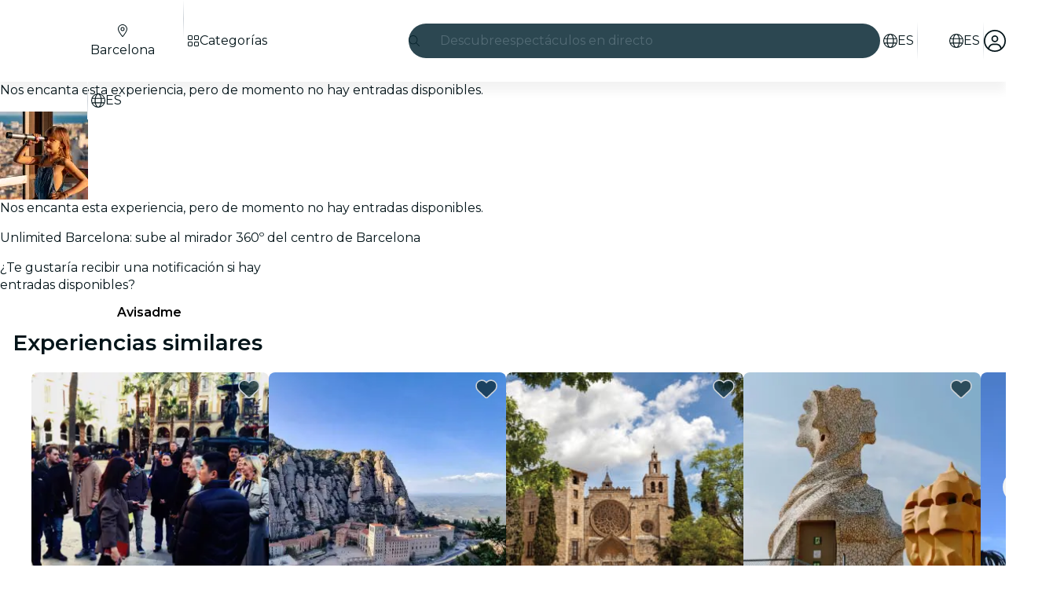

--- FILE ---
content_type: text/javascript
request_url: https://feverup.com/_astro/HTMLPlanDescriptionExperimentHandler.BzArTE_p.js
body_size: 678
content:
import"./disclose-version.NZTpNUN0.js";import"./legacy.kkaBD5aU.js";import{p as m,a as l}from"./context.eU-Gftou.js";import{i as c}from"./lifecycle.DW8uWMEu.js";import{p as s}from"./props.BROI0ER9.js";import{o as f}from"./index-client.DgpwJYZQ.js";import{s as d,R as _}from"./referrer-data-storage.zsU9w70M.js";import{t as u,M as g}from"./tracker.nfz5AIIk.js";import{a as v}from"./index.3whys8t3.js";import{i as w}from"./is-gift-card-ticket-selector-experiment-enabled.__MCxiOm.js";import"./index.DIeogL5L.js";import"./store.DDpwCkTY.js";import"./buffer.BR-WhgkO.js";import"./index.BliUIfIr.js";import"./get-app-config.B8ZjH1JJ.js";import"./with-transfer-state.2DGYaT0J.js";import"./client.DcPbuDeT.js";import"./preload-helper.BlTxHScW.js";import"./___vite-browser-external_commonjs-proxy.DfwQUR7A.js";import"./sha256.WuOThuar.js";import"./cookie.gTd6HJsM.js";import"./user.jCbXu67v.js";import"./tracker._tncOaN2.js";import"./get-encoded-cookie.ser9uo3Z.js";import"./local-storage.Bj8__veX.js";const a=v(null);function U(E,e){m(e,!1);let r=s(e,"planID",8);f(async()=>{const i=document.getElementById("plan-description"),o=await w();if(o&&i){const n=i.querySelectorAll("a");n.length>0&&Array.from(n).filter(t=>t.href.includes("/m/")).forEach(t=>{t.removeAttribute("target"),o&&t.addEventListener("click",p=>{p.preventDefault(),d(_.PLAN,a.get()?.giftCardID??"",{componentName:"gift_card",placement:"description",referrer:"plan_detail_view",originPlan:r()}),u(new g("web_plan_view_click_gift_card",{component_name:"gift_card",placement:"description",referrer:"plan_detail_view",origin_plan:r(),plan_id:a.get()?.giftCardID??"",event_source:"plan_detail_view"})),setTimeout(()=>{window.location.href=t.href},500)})})}}),c(),l()}export{U as default};


--- FILE ---
content_type: text/javascript
request_url: https://feverup.com/_astro/Header.CF1uuvph.js
body_size: 1006
content:
import{H as zo}from"./Header.IrGINhpb.js";import"./disclose-version.NZTpNUN0.js";import"./legacy.kkaBD5aU.js";import"./index.DIeogL5L.js";import"./context.eU-Gftou.js";import"./events.D2xbR3X-.js";import"./shared.Cg88eCSv.js";import"./template.BGyh_hQ2.js";import"./if.CmOIq9DU.js";import"./attributes.DtEPVpnX.js";import"./utils.lLPNNXqF.js";import"./class.C4WjK3f1.js";import"./style.D48UGKDW.js";import"./lifecycle.DW8uWMEu.js";import"./props.BROI0ER9.js";import"./store.DDpwCkTY.js";import"./faMagnifyingGlass.Do9ztCFH.js";import"./faXmark.oWR6TIRu.js";import"./Banner.BgJEBRVA.js";import"./render.DpqHGZcI.js";import"./icons.D7bSYRpN.js";/* empty css                       */import"./preload-helper.BlTxHScW.js";import"./html.CtgCMiVu.js";import"./this.bNCGck4E.js";import"./index-client.DgpwJYZQ.js";import"./Modals.BTIMhOEn.js";import"./await.CJ1sU4Jl.js";import"./each.BWtRSf8t.js";import"./snippet.CB1U88iH.js";import"./svelte-component._NazbIrG.js";import"./___vite-browser-external_commonjs-proxy.DfwQUR7A.js";import"./tracker.nfz5AIIk.js";import"./buffer.BR-WhgkO.js";import"./index.BthpWEF4.js";import"./add-favorites-page-back-button-url.DNR5hM68.js";import"./query-params.helpers.CJuxIPH2.js";import"./cookie.gTd6HJsM.js";import"./favorites-back-button-url.tATg-kHa.js";import"./local-storage.Bj8__veX.js";import"./i18n.C_kIwgr4.js";import"./i18n.fDRxMXVB.js";import"./client.DcPbuDeT.js";import"./languages.Cb2wcoBl.js";import"./SearchTypeahead.LTu7Aq9A.js";import"./actions.BSGfDU9-.js";import"./input.CNFkiW0A.js";import"./faCircleXmark.eKcBSmVZ.js";import"./slot.5JkZaEiY.js";import"./embla-carousel-svelte.esm.BdN0itHi.js";import"./useSmoothModal.DHKXtod2.js";import"./adapt-ticket-transfer-info.DKHTXPuI.js";import"./ui-manager-store.Ls4JLX-D.js";import"./index.3whys8t3.js";import"./get-city-detail.DUQq39gM.js";import"./get-app-config.B8ZjH1JJ.js";import"./with-transfer-state.2DGYaT0J.js";import"./with-http-response.X4LqaTB8.js";import"./tracker._tncOaN2.js";import"./with-api-headers.BGdHNd9M.js";import"./with-json-headers.CbCL9FPS.js";import"./server-app-config-store.OVZGUEUu.js";import"./what-plan-filter-gallery-filters.FXbfwgUL.js";import"./get-excluded-params.Caws_QU-.js";import"./get-language.CmoFpS--.js";import"./image.Bi9aJ750.js";import"./referrer-data-storage.zsU9w70M.js";import"./query-params.DPJe2YGr.js";import"./preserved-query-params.3rFEecn8.js";import"./user.jCbXu67v.js";import"./get-encoded-cookie.ser9uo3Z.js";import"./login-redirect-key.CIzhiqxb.js";import"./WhatPlanFiltersTitle.B_KxbEDz.js";import"./on-intersect.C5HQxekT.js";import"./lazy-load-image-data.DGwd1DPg.js";import"./faAngleRight.lRIAzfn8.js";import"./faAngleLeft.BPMP56M1.js";import"./faGrid2.bq-cdLmn.js";export{zo as default};


--- FILE ---
content_type: text/javascript
request_url: https://feverup.com/_astro/PlanCardFavoritesButtonContainer.DaSLnh8O.js
body_size: 1404
content:
import"./disclose-version.NZTpNUN0.js";import"./legacy.kkaBD5aU.js";import{p as L,c as y,t as I,d as T,a as H,r as M,l as P,b as V,g as m,m as F,s as S,e as E}from"./context.eU-Gftou.js";import{t as A,a as B}from"./template.BGyh_hQ2.js";import{s as X,a as j,C as J}from"./attributes.DtEPVpnX.js";import{i as $}from"./lifecycle.DW8uWMEu.js";import{p as o,l as w}from"./props.BROI0ER9.js";import{a as K,s as Q}from"./store.DDpwCkTY.js";import{c as k}from"./index-client.DgpwJYZQ.js";import{u as W}from"./build-favorites-url.DNAhRkzw.js";import"./user.jCbXu67v.js";import"./get-app-config.B8ZjH1JJ.js";import"./server-app-config-store.OVZGUEUu.js";import"./tracker._tncOaN2.js";import"./cookie.gTd6HJsM.js";import"./i18n.C_kIwgr4.js";import{t as Y}from"./i18n.fDRxMXVB.js";import{g as C}from"./get-language-from-locale.BOasHZQK.js";import"./languages.Cb2wcoBl.js";import{h as Z}from"./handle-favorite-action.CYPCxEo9.js";import{a as tt}from"./index.3whys8t3.js";import{e as et}from"./events.D2xbR3X-.js";import{s as at}from"./class.C4WjK3f1.js";import{f as st}from"./index.C0yu6f82.js";import{I as ot}from"./icons.D7bSYRpN.js";/* empty css                       */const it=15,r=tt({currentPage:1,hasMultiplePages:!1,totalPlans:0,totalPages:0,offset:0,plans:void 0}),Dt=e=>{const t=r.get().plans,l=r.get().offset;r.set({currentPage:e.currentPage,hasMultiplePages:!!e.nextPage,totalPlans:e.totalCount,totalPages:Math.ceil(e.totalCount/it),offset:l,plans:t?[...t,...e.results]:[...e.results]})},nt=e=>{r.set({...r.get(),offset:e})};var rt=A('<button data-testid="fv-plan-card-favorites-button"><!></button>');function lt(e,t){L(t,!1);let l=k(),u=o(t,"isSelected",8,!1),v=o(t,"sentiment",8,"dark");function g(s){s.preventDefault(),l("favoriteToggled")}$();var a=rt();let i;var c=y(a);ot(c,{icon:st,size:"full"}),M(a),I((s,p)=>{i=at(a,1,"fv-plan-card-favorites-button svelte-gliqni",null,i,s),X(a,"aria-label",p)},[()=>({"fv-plan-card-favorites-button-light":v()==="light","fv-plan-card-favorites-button--selected":u()}),()=>Y("favorites.button")],T),et("click",a,g),B(e,a),H()}var ct=A("<div><!></div>");function Ot(e,t){const l=w(t,["children","$$slots","$$events","$$legacy"]),u=w(l,["planId","image","locale","isFavoritesPage","isHighlighted","sentiment"]);L(t,!1);const[v,g]=K(),a=()=>Q(W,"$userFavorites",v),i=F(),c=F();let s=o(t,"planId",8),p=o(t,"image",8),h=o(t,"locale",8),D=o(t,"isFavoritesPage",8,!1),O=o(t,"isHighlighted",8,!1),q=o(t,"sentiment",8,"dark");const x=k(),_="fv-favorites-button-container";function z(n){document.getElementById(`${_}-${s()}`)?.dispatchEvent(n)}function R(){const n=m(i)?"remove":"add";if(Z({id:s(),url:m(c),imageUrl:p(),type:n,language:C(h())}),D()){const d=r.get(),N=!m(i)&&d.offset>0?d.offset-1:d.offset+1;nt(N),history.pushState(null,"",window.location.href),window.addEventListener("popstate",function U(){history.replaceState(null,"",document.referrer),window.location.reload(),window.removeEventListener("popstate",U)},{once:!0})}z(new CustomEvent("favoriteToggled",{detail:{action:n}})),x("favoriteToggled",{action:n})}P(()=>(a(),E(s())),()=>{S(i,a().favorites.includes(s()))}),P(()=>E(h()),()=>{S(c,`${C(h())}/favorites`)}),V(),$();var f=ct();let b;var G=y(f);lt(G,{get isSelected(){return m(i)},get sentiment(){return q()},$$events:{favoriteToggled:R}}),M(f),I(n=>b=j(f,b,{id:_+"-"+s(),...u,class:"fv-favorites-button-container",[J]:n},"svelte-duhl2l"),[()=>({"fv-favorites-button-container-highlight":O()})],T),B(e,f),H(),g()}export{Ot as P,r as f,Dt as s};


--- FILE ---
content_type: text/javascript
request_url: https://feverup.com/_astro/memberships-plan-discounts-store.2KeM-ZGY.js
body_size: -104
content:
import{a as o}from"./index.3whys8t3.js";const m=o(null);export{m};


--- FILE ---
content_type: text/javascript
request_url: https://feverup.com/_astro/CitySelectorModal.BBuns3Lo.js
body_size: 4283
content:
import"./disclose-version.NZTpNUN0.js";import"./legacy.kkaBD5aU.js";import{p as B,c as u,h as C,r as l,t as F,a as D,l as be,s as j,m as Y,e as Be,b as xe,av as De,g as a,d as I,i as E,n as Re,f as He}from"./context.eU-Gftou.js";import{e as U}from"./events.D2xbR3X-.js";import{t as w,a as v,b as Xe,c as K}from"./template.BGyh_hQ2.js";import{a as Ke}from"./await.CJ1sU4Jl.js";import{i as k}from"./if.CmOIq9DU.js";import{e as te,i as re}from"./each.BWtRSf8t.js";import{s as V,r as Ue}from"./attributes.DtEPVpnX.js";import{b as Ge}from"./input.CNFkiW0A.js";import{b as Je}from"./this.bNCGck4E.js";import{i as R}from"./lifecycle.DW8uWMEu.js";import{p as f}from"./props.BROI0ER9.js";import{a as ke,s as ue}from"./store.DDpwCkTY.js";import{o as Ye}from"./index-client.DgpwJYZQ.js";import{f as Ve}from"./faCircleXmark.eKcBSmVZ.js";import{f as We}from"./faMagnifyingGlass.Do9ztCFH.js";import{d as Ze}from"./debounce.3zoBDB4y.js";import{i as ee}from"./city-selector.D-iX7ka3.js";import{w as $e}from"./what-plan-filter-gallery-filters.FXbfwgUL.js";import{b as et}from"./build-search-url.BsOGCK7P.js";import{w as tt}from"./with-api-headers.BGdHNd9M.js";import{w as rt}from"./with-http-response.X4LqaTB8.js";import"./tracker._tncOaN2.js";import"./cookie.gTd6HJsM.js";import"./get-app-config.B8ZjH1JJ.js";import"./server-app-config-store.OVZGUEUu.js";import{s as L}from"./render.DpqHGZcI.js";/* empty css                       */import{b as at}from"./big-shoes-standing.8r_8zFYl.js";import"./i18n.C_kIwgr4.js";import{t as G}from"./i18n.fDRxMXVB.js";import"./languages.Cb2wcoBl.js";import{a as st}from"./actions.BSGfDU9-.js";import{s as it,R as ot}from"./referrer-data-storage.zsU9w70M.js";import{t as lt,M as nt}from"./tracker.nfz5AIIk.js";import{q as ct}from"./query-params.DPJe2YGr.js";import"./query-params.helpers.CJuxIPH2.js";import{s as dt}from"./slot.5JkZaEiY.js";import{t as ge,f as ut,a as mt}from"./index.BeiJMw6j.js";import{c as he}from"./index.CHzgDdPA.js";import{f as vt}from"./faXmark.oWR6TIRu.js";import{I as me}from"./icons.D7bSYRpN.js";/* empty css                       */import{M as ft}from"./ModalMain.Ci10HEV4.js";import"./index.DIeogL5L.js";import"./shared.Cg88eCSv.js";import"./utils.lLPNNXqF.js";import"./class.C4WjK3f1.js";import"./style.D48UGKDW.js";import"./index.3whys8t3.js";import"./adapt-ticket-transfer-info.DKHTXPuI.js";import"./get-excluded-params.Caws_QU-.js";import"./with-json-headers.CbCL9FPS.js";import"./buffer.BR-WhgkO.js";import"./with-transfer-state.2DGYaT0J.js";import"./client.DcPbuDeT.js";import"./runtime.BvkJQHGu.js";import"./preload-helper.BlTxHScW.js";import"./preserved-query-params.3rFEecn8.js";/* empty css                       */function _t(t){const e=new Map;return function(...s){const r=JSON.stringify(s);let n=e.get(r);return n||(n=t(...s),e.set(r,n)),n}}function pt(t){return{id:t.city_id,code:t.city_code,slug:t.slug,name:t.city_name,thumbnail:t.thumbnail_url,language:t.language,regionAbbreviation:t.region_abbreviation,countryName:t.country_name,hidden:t.hidden,slugLanguage:t.slug_language,isTopCity:t.is_top_city}}function yt(t){return{results:t.fields.map(e=>({type:e.type,name:e.name,usesLocation:e.uses_location,count:e.count,cities:e.results.filter(s=>!s.hidden).map(pt)})),trackId:t.track_id,experimentTags:t.experiment_tags,hasResults:t.has_results}}async function gt(t,e,s="",r,n){const m=et(`/${r==="IN"?"v1/city_india/":"v1/city/"}`),c={query:s,locale:t,city_code:e?.code,only_suggested:n},i=await fetch(m,{method:"POST",headers:tt({"Accept-Language":t}),body:JSON.stringify(c)});return await rt(i,yt)}const ht=_t(gt);var bt=w('<div class="no-results svelte-1cu5yr7" data-testid="no-results"><img class="svelte-1cu5yr7"> <div class="no-results__messages svelte-1cu5yr7"><h3 class="no-results__title svelte-1cu5yr7"> </h3> <span class="no-results__description svelte-1cu5yr7"> </span></div></div>');function xt(t,e){B(e,!1);let s=f(e,"title",8),r=f(e,"description",8),n=f(e,"image",8);R();var d=bt(),m=u(d),c=C(m,2),i=u(c),g=u(i,!0);l(i);var b=C(i,2),_=u(b,!0);l(b),l(c),l(d),F(()=>{V(m,"src",n()?.src),V(m,"alt",s()),L(g,s()),L(_,r())}),v(t,d),D()}var kt=w('<span class="city-selector-list-item__region svelte-ln8fcd"><!> </span>'),Ct=w('<li class="city-selector-list-item svelte-ln8fcd" data-testid="city-selector-modal-list-item"><a class="city-selector-list-item__link svelte-ln8fcd"> <!></a></li>');function Ce(t,e){B(e,!1);const s=Y();let r=f(e,"city",8),n=f(e,"currentCity",8,null),d=f(e,"excludedQueryParams",8,void 0);function m(){it(ot.CITY,r().id,{referrer:"city_selector"}),lt(new nt("web_select_city",{current_city:n()?.code??"",new_city:r().code},{transport:"sendBeacon"}))}be(()=>Be(r()),()=>{j(s,r().slug==="hong-kong"&&r().slugLanguage==="zh"?"zh-HK":r().slugLanguage)}),xe(),R();var c=Ct(),i=u(c),g=u(i),b=C(g);{var _=o=>{var h=kt(),y=u(h);{var x=S=>{var N=Xe();F(()=>L(N,`${r().regionAbbreviation??""},`)),v(S,N)};k(y,S=>{r().regionAbbreviation&&S(x)})}var M=C(y);l(h),F(()=>L(M,` ${r().countryName??""}`)),v(o,h)};k(b,o=>{r().countryName&&o(_)})}l(i),st(i,(o,h)=>ct?.(o,h),()=>({excludedParams:d()})),De(()=>U("click",i,()=>m())),l(c),F(()=>{V(i,"href",`/${a(s)}/${r().slug}`),L(g,`${r().name??""}, `)}),v(t,c),D()}var wt=w('<div class="city-selector-no-results__suggestions svelte-llmkco"><h3 class="city-selector-no-results__title svelte-llmkco"> </h3> <ul class="city-selector-no-results__list svelte-llmkco"></ul></div>'),St=w('<div class="city-selector-no-results svelte-llmkco"><div class="city-selector-no-results__no-results svelte-llmkco"><!></div> <hr class="svelte-llmkco"> <!></div>');function Pt(t,e){B(e,!1);let s=f(e,"suggestedCities",24,()=>[]);R();var r=St(),n=u(r),d=u(n);const m=I(()=>G("citySelector.noResults.title")),c=I(()=>G("citySelector.noResults.description"));xt(d,{get title(){return a(m)},get description(){return a(c)},image:at}),l(n);var i=C(n,4);{var g=b=>{var _=wt(),o=u(_),h=u(o,!0);l(o);var y=C(o,2);te(y,5,s,re,(x,M)=>{Ce(x,{get city(){return a(M)}})}),l(y),l(_),F(x=>L(h,x),[()=>G("citySelector.listTitle")],I),v(b,_)};k(i,b=>{s().length&&b(g)})}l(r),v(t,r),D()}var Mt=w('<div data-testid="crawlable-modal-backdrop" class="crawlable-modal-backdrop svelte-1oxjrfs" aria-hidden="true"></div> <div role="dialog" class="crawlable-modal svelte-1oxjrfs" aria-modal="true" tabindex="-1"><div role="document" class="crawlable-modal-dialog svelte-1oxjrfs"><div class="crawlable-modal-content svelte-1oxjrfs"><!></div></div></div>',1);function Ot(t,e){B(e,!1);const[s,r]=ke(),n=()=>ue(d(),"$isOpen",s);let d=f(e,"isOpen",8),m=f(e,"onClose",8,void 0),c=f(e,"onOutroEnd",8,void 0);const i=()=>{d().set(!1),m()?.()};function g(y){y.key==="Escape"&&i()}function b(y){return mt(y,{y:400,duration:400,easing:he})}R();var _=K(),o=E(_);{var h=y=>{var x=Mt(),M=E(x),S=C(M,2),N=u(S),q=u(N),z=u(q);dt(z,e,"default",{}),l(q),l(N),l(S),ge(3,M,()=>ut,()=>({duration:400,easing:he})),U("click",M,i),ge(3,S,()=>b),U("outroend",S,function(...Q){c()?.apply(this,Q)}),U("keydown",S,g),v(y,x)};k(o,y=>{n()&&y(h)})}v(t,_),D(),r()}var It=w('<p class="crawlable-modal-header__title svelte-zbxh7k" data-testid="crawlable-modal-header"> </p>'),Et=w('<button data-testid="crawlable-modal-header-close-icon" class="crawlable-modal-header__close svelte-zbxh7k"><!></button>'),Qt=w('<header class="crawlable-modal-header svelte-zbxh7k"><!> <!></header>');function Tt(t,e){B(e,!1);let s=f(e,"isOpen",8),r=f(e,"title",8,""),n=f(e,"shouldDisplayCloseButton",8,!0);const d=()=>s().set(!1);R();var m=Qt(),c=u(m);{var i=_=>{var o=It(),h=u(o,!0);l(o),F(()=>L(h,r())),v(_,o)};k(c,_=>{r()&&_(i)})}var g=C(c,2);{var b=_=>{var o=Et(),h=u(o);me(h,{icon:vt.faXmark}),l(o),U("click",o,d),v(_,o)};k(g,_=>{n()&&_(b)})}l(m),v(t,m),D()}var Ft=w('<div class="city-selector-results svelte-10ofqut" data-testid="city-selector-results"><p class="city-selector-results__title svelte-10ofqut"> </p> <ul class="city-selector-results__list svelte-10ofqut" data-testid="city-selector-results__list"></ul></div>');function ce(t,e){B(e,!1);let s=f(e,"field",8),r=f(e,"excludedQueryParams",8,void 0),n=f(e,"currentCity",8,null);R();var d=Ft(),m=u(d),c=u(m,!0);l(m);var i=C(m,2);te(i,5,()=>s().cities,re,(g,b)=>{Ce(g,{get city(){return a(b)},get excludedQueryParams(){return r()},get currentCity(){return n()}})}),l(i),l(d),F(()=>L(c,s().name)),v(t,d),D()}var Lt=w('<p class="city-selector-skeleton svelte-ddcojz" data-testid="skeleton-item"></p> <hr data-testid="hr" class="svelte-ddcojz">',1);function de(t,e){let s=f(e,"skeletonItems",8);var r=K(),n=E(r);te(n,1,()=>Array(s()),re,(d,m,c)=>{var i=Lt(),g=E(i);V(g,"key",c),Re(2),v(d,i)}),v(t,r)}var Nt=w('<div class="city-selector-form__field_list svelte-19iaa4m"><!> <!></div>'),qt=w('<div class="city-selector-form__field_list svelte-19iaa4m"></div>'),zt=w('<div class="city-selector-form svelte-19iaa4m" id="city-selector-form" data-testid="city-selector-form-modal"><div class="city-selector-form__field svelte-19iaa4m"><div class="city-selector-form__input-icon svelte-19iaa4m"><!> <input class="city-selector-form__input svelte-19iaa4m" data-testid="city-input"></div> <!></div> <!> <!></div>'),At=w("<!> <!>",1);function Gr(t,e){B(e,!1);const[s,r]=ke(),n=()=>ue(ee,"$isCitySelectorOpen",s),d=()=>ue($e,"$wpfFilters",s);let m=f(e,"language",8),c=f(e,"city",8,null),i=f(e,"countryCodeForCitySelectorFilter",8,null),g=f(e,"excludedQueryParams",8,void 0),b=f(e,"suggestedCities",8);const _=25;let o=Y(null),h=Y(),y=Y(),x=Y("");const M=async q=>{const z={results:[],trackId:"",experimentTags:[],hasResults:!1};try{const Q=await ht(m(),c(),q,i());return Q.ok?Q.body:z}catch{return z}},S=()=>{j(x,""),j(o,null),a(y)?.focus()},N=Ze(async function(){j(o,M(a(x)))},500);Ye(()=>ee.subscribe(async z=>{z&&!a(h)&&j(h,await M())})),be(()=>(n(),a(y)),()=>{n()?He().then(()=>{a(y)?.focus()}):S()}),xe(),R(),Ot(t,{isOpen:ee,children:(q,z)=>{var Q=At(),ve=E(Q);const we=I(()=>G("citySelector.chooseYourCity"));Tt(ve,{get title(){return a(we)},isOpen:ee});var Se=C(ve,2);ft(Se,{children:(Pe,jt)=>{var ae=zt(),se=u(ae),ie=u(se),fe=u(ie);me(fe,{class:"search-icon",icon:We.faMagnifyingGlass});var J=C(fe,2);Ue(J),Je(J,p=>j(y,p),()=>a(y)),l(ie);var Me=C(ie,2);{var Oe=p=>{me(p,{class:"cross-icon",icon:Ve.faCircleXmark,$$events:{click:S}})};k(Me,p=>{a(x)&&p(Oe)})}l(se);var _e=C(se,2);{var Ie=p=>{var T=Nt(),H=u(T);{var O=P=>{de(P,{skeletonItems:6})},W=P=>{const A=I(()=>d().excludedFilterQueryParams??g());ce(P,{get field(){return a(h).results[0]},get excludedQueryParams(){return a(A)},get currentCity(){return c()}})};k(H,P=>{a(h)?P(W,!1):P(O)})}var Z=C(H,2);{var oe=P=>{const A=I(()=>({name:G("citySelector.listTitle"),cities:b()})),$=I(()=>d().excludedFilterQueryParams??g());ce(P,{get field(){return a(A)},get excludedQueryParams(){return a($)},get currentCity(){return c()}})};k(Z,P=>{b().length&&P(oe)})}l(T),v(p,T)};k(_e,p=>{a(x)||p(Ie)})}var Ee=C(_e,2);{var Qe=p=>{var T=K(),H=E(T);Ke(H,()=>a(o),O=>{de(O,{skeletonItems:_})},(O,W)=>{var Z=K(),oe=E(Z);{var P=A=>{var $=K(),Fe=E($);{var Le=X=>{var le=qt();te(le,5,()=>a(W).results,re,(qe,pe)=>{var ye=K(),ze=E(ye);{var Ae=ne=>{const je=I(()=>d().excludedFilterQueryParams??g());ce(ne,{get field(){return a(pe)},get excludedQueryParams(){return a(je)},get currentCity(){return c()}})};k(ze,ne=>{a(pe)?.cities?.length&&ne(Ae)})}v(qe,ye)}),l(le),v(X,le)},Ne=X=>{Pt(X,{})};k(Fe,X=>{a(W).hasResults?X(Le):X(Ne,!1)})}v(A,$)};k(oe,A=>{a(x)&&A(P)})}v(O,Z)}),v(p,T)},Te=(p,T)=>{{var H=O=>{de(O,{skeletonItems:_})};k(p,O=>{!a(o)&&a(x)&&O(H)},T)}};k(Ee,p=>{a(o)?p(Qe):p(Te,!1)})}l(ae),F(p=>V(J,"placeholder",p),[()=>G("citySelector.input.placeholder")],I),Ge(J,()=>a(x),p=>j(x,p)),U("input",J,N),v(Pe,ae)},$$slots:{default:!0}}),v(q,Q)},$$slots:{default:!0}}),D(),r()}export{Gr as default};


--- FILE ---
content_type: text/javascript
request_url: https://feverup.com/_astro/PlanCardFavoritesButtonContainer.dDILe5lN.js
body_size: 633
content:
import{P as oo}from"./PlanCardFavoritesButtonContainer.DaSLnh8O.js";import"./disclose-version.NZTpNUN0.js";import"./legacy.kkaBD5aU.js";import"./index.DIeogL5L.js";import"./context.eU-Gftou.js";import"./template.BGyh_hQ2.js";import"./attributes.DtEPVpnX.js";import"./events.D2xbR3X-.js";import"./shared.Cg88eCSv.js";import"./utils.lLPNNXqF.js";import"./class.C4WjK3f1.js";import"./style.D48UGKDW.js";import"./lifecycle.DW8uWMEu.js";import"./props.BROI0ER9.js";import"./store.DDpwCkTY.js";import"./index-client.DgpwJYZQ.js";import"./build-favorites-url.DNAhRkzw.js";import"./get-app-config.B8ZjH1JJ.js";import"./with-transfer-state.2DGYaT0J.js";import"./client.DcPbuDeT.js";import"./index.3whys8t3.js";import"./server-app-config-store.OVZGUEUu.js";import"./user.jCbXu67v.js";import"./tracker._tncOaN2.js";import"./buffer.BR-WhgkO.js";import"./cookie.gTd6HJsM.js";import"./get-encoded-cookie.ser9uo3Z.js";import"./local-storage.Bj8__veX.js";import"./i18n.C_kIwgr4.js";import"./preload-helper.BlTxHScW.js";import"./i18n.fDRxMXVB.js";import"./get-language-from-locale.BOasHZQK.js";import"./languages.Cb2wcoBl.js";import"./handle-favorite-action.CYPCxEo9.js";import"./add-favorites-page-back-button-url.DNR5hM68.js";import"./query-params.helpers.CJuxIPH2.js";import"./favorites-back-button-url.tATg-kHa.js";import"./tracker.nfz5AIIk.js";import"./http-client.Di7zmpzg.js";import"./with-authorization-headers.BXH9eFR4.js";import"./with-authorization-refreshing.BKwfVI89.js";import"./services.vB0UPpfm.js";import"./with-json-headers.CbCL9FPS.js";import"./Modals.BTIMhOEn.js";import"./await.CJ1sU4Jl.js";import"./if.CmOIq9DU.js";import"./each.BWtRSf8t.js";import"./snippet.CB1U88iH.js";import"./svelte-component._NazbIrG.js";import"./index.C0yu6f82.js";import"./icons.D7bSYRpN.js";/* empty css                       *//* empty css                       */export{oo as default};


--- FILE ---
content_type: text/javascript
request_url: https://feverup.com/_astro/PlanHero.astro_astro_type_script_index_0_lang.BhCebt31.js
body_size: 682
content:
import{g as i}from"./get-page-config.D7BXvWFF.js";import{i as o}from"./is-share-button-hidden.BXQvUyGZ.js";import"./client.DcPbuDeT.js";import"./index.BliUIfIr.js";import"./get-app-config.B8ZjH1JJ.js";import"./with-transfer-state.2DGYaT0J.js";import"./index.3whys8t3.js";import"./preload-helper.BlTxHScW.js";import"./___vite-browser-external_commonjs-proxy.DfwQUR7A.js";import"./sha256.WuOThuar.js";import"./cookie.gTd6HJsM.js";import"./user.jCbXu67v.js";import"./disclose-version.NZTpNUN0.js";import"./legacy.kkaBD5aU.js";import"./index.DIeogL5L.js";import"./tracker._tncOaN2.js";import"./buffer.BR-WhgkO.js";import"./get-encoded-cookie.ser9uo3Z.js";import"./local-storage.Bj8__veX.js";import"./tracker.nfz5AIIk.js";const r=await i();await o(r.planDetail.id)&&m();function m(){const t=document.getElementById("plan-share");t&&(t.style.display="none")}


--- FILE ---
content_type: text/javascript
request_url: https://feverup.com/_astro/UserFavoritesLoader.DiTTpsPW.js
body_size: 450
content:
import"./disclose-version.NZTpNUN0.js";import"./legacy.kkaBD5aU.js";import{p as s,l as e,b as m,a}from"./context.eU-Gftou.js";import{i as f}from"./lifecycle.DW8uWMEu.js";import{a as u,s as c}from"./store.DDpwCkTY.js";import{u as l}from"./user.jCbXu67v.js";import{l as n}from"./load-user-favorites.DcqBoBUV.js";import{u as $}from"./build-favorites-url.DNAhRkzw.js";import"./get-app-config.B8ZjH1JJ.js";import"./server-app-config-store.OVZGUEUu.js";import"./tracker._tncOaN2.js";import"./cookie.gTd6HJsM.js";import"./i18n.C_kIwgr4.js";import"./i18n.fDRxMXVB.js";import"./languages.Cb2wcoBl.js";import"./query-params.helpers.CJuxIPH2.js";import"./index.DIeogL5L.js";import"./get-encoded-cookie.ser9uo3Z.js";import"./local-storage.Bj8__veX.js";import"./index.3whys8t3.js";import"./with-authorization-headers.BXH9eFR4.js";import"./with-authorization-refreshing.BKwfVI89.js";import"./http-client.Di7zmpzg.js";import"./services.vB0UPpfm.js";import"./with-json-headers.CbCL9FPS.js";import"./with-transfer-state.2DGYaT0J.js";import"./client.DcPbuDeT.js";import"./buffer.BR-WhgkO.js";import"./preload-helper.BlTxHScW.js";function o(){$.set({favorites:[]})}function Q(_,t){s(t,!1);const[i,p]=u(),r=()=>c(l,"$user",i);e(()=>(r(),o),()=>{r()?n():o()}),m(),f(),a(),p()}export{Q as default};


--- FILE ---
content_type: text/javascript
request_url: https://feverup.com/_astro/input.CNFkiW0A.js
body_size: 471
content:
import{aC as t,I as _,aw as c,o as d}from"./context.eU-Gftou.js";import{c as m}from"./shared.Cg88eCSv.js";function h(e,a,n=a){var s=t();m(e,"input",l=>{var r=l?e.defaultValue:e.value;if(r=v(e)?f(r):r,n(r),s&&r!==(r=a())){var u=e.selectionStart,o=e.selectionEnd;e.value=r??"",o!==null&&(e.selectionStart=u,e.selectionEnd=Math.min(o,e.value.length))}}),(d&&e.defaultValue!==e.value||_(a)==null&&e.value)&&n(v(e)?f(e.value):e.value),c(()=>{var l=a();v(e)&&l===f(e.value)||e.type==="date"&&!l&&!e.value||l!==e.value&&(e.value=l??"")})}function v(e){var a=e.type;return a==="number"||a==="range"}function f(e){return e===""?null:+e}export{h as b};
